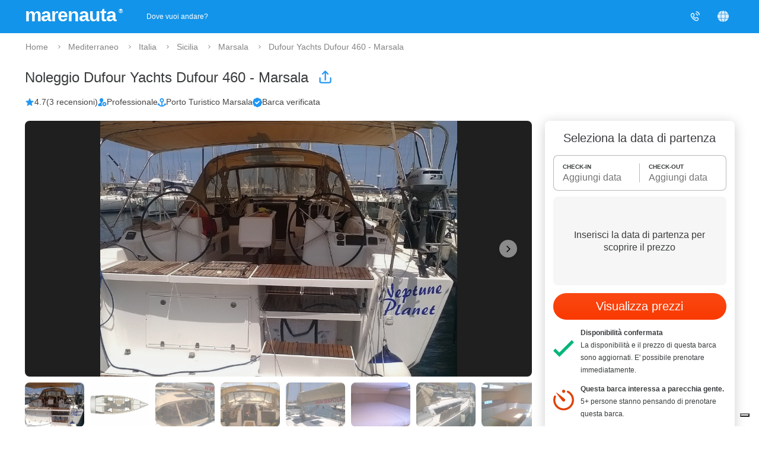

--- FILE ---
content_type: image/svg+xml
request_url: https://d2h7hm4130kene.cloudfront.net/__1530659716__/images/waves.svg
body_size: 3840
content:
<?xml version="1.0" encoding="iso-8859-1"?>
<!-- Generator: Adobe Illustrator 18.1.1, SVG Export Plug-In . SVG Version: 6.00 Build 0)  -->
<svg xmlns="http://www.w3.org/2000/svg" xmlns:xlink="http://www.w3.org/1999/xlink" version="1.1" id="Capa_1" x="0px" y="0px" viewBox="0 0 611.998 611.998" style="enable-background:new 0 0 611.998 611.998;" xml:space="preserve" width="512px" height="512px">
<g>
	<g>
		<path d="M23.538,156.923c16.412,0,23.419,4.67,34.023,11.739c13.128,8.752,29.465,19.646,60.129,19.646    c30.665,0,47.003-10.893,60.13-19.646c10.601-7.069,17.607-11.737,34.014-11.737c16.411,0,23.415,4.67,34.019,11.737    c13.13,8.754,29.467,19.646,60.135,19.646c30.663,0,47.004-10.893,60.134-19.646c10.601-7.068,17.607-11.737,34.018-11.737    c16.414,0,23.422,4.67,34.026,11.739c13.13,8.752,29.469,19.646,60.136,19.646c30.665,0,47.003-10.893,60.132-19.646    c10.606-7.069,17.612-11.739,34.026-11.739c13,0,23.538-10.539,23.538-23.538c0-13-10.538-23.54-23.538-23.54    c-30.67,0-47.009,10.893-60.139,19.646c-10.604,7.069-17.61,11.737-34.019,11.737c-16.414,0-23.419-4.67-34.023-11.739    c-13.13-8.752-29.47-19.646-60.139-19.646c-30.665,0-47.004,10.893-60.134,19.646c-10.602,7.069-17.607,11.739-34.018,11.739    c-16.414,0-23.419-4.67-34.023-11.739c-13.128-8.752-29.469-19.646-60.132-19.646c-30.665,0-47.003,10.893-60.13,19.646    c-10.601,7.069-17.607,11.737-34.014,11.737s-23.414-4.67-34.014-11.737c-13.13-8.754-29.469-19.648-60.137-19.648    C10.538,109.846,0,120.385,0,133.385S10.538,156.923,23.538,156.923z" fill="#383838"/>
		<path d="M588.462,266.769c-30.67,0-47.009,10.893-60.139,19.646c-10.604,7.069-17.61,11.737-34.019,11.737    c-16.414,0-23.419-4.67-34.023-11.739c-13.13-8.752-29.47-19.646-60.139-19.646c-30.665,0-47.004,10.893-60.134,19.646    c-10.602,7.068-17.607,11.737-34.018,11.737c-16.414,0-23.419-4.67-34.023-11.739c-13.128-8.752-29.469-19.646-60.132-19.646    c-30.665,0-47.003,10.893-60.13,19.646c-10.601,7.069-17.607,11.737-34.014,11.737s-23.414-4.67-34.014-11.737    c-13.13-8.752-29.469-19.646-60.137-19.646C10.538,266.769,0,277.308,0,290.307c0,13,10.538,23.538,23.538,23.538    c16.412,0,23.419,4.67,34.023,11.739c13.128,8.752,29.465,19.646,60.129,19.646c30.665,0,47.003-10.893,60.13-19.646    c10.601-7.069,17.607-11.737,34.014-11.737c16.411,0,23.415,4.67,34.019,11.737c13.13,8.754,29.467,19.646,60.135,19.646    c30.663,0,47.004-10.893,60.134-19.646c10.601-7.069,17.607-11.739,34.018-11.739c16.414,0,23.422,4.67,34.026,11.739    c13.13,8.752,29.469,19.646,60.136,19.646c30.665,0,47.003-10.892,60.132-19.646c10.606-7.069,17.612-11.739,34.026-11.739    c13,0,23.538-10.539,23.538-23.538C612,277.308,601.462,266.769,588.462,266.769z" fill="#383838"/>
		<path d="M588.462,423.692c-30.67,0-47.009,10.893-60.139,19.646c-10.604,7.069-17.61,11.739-34.019,11.739    c-16.414,0-23.419-4.67-34.023-11.739c-13.13-8.752-29.47-19.646-60.139-19.646c-30.665,0-47.004,10.893-60.134,19.646    c-10.602,7.068-17.607,11.739-34.018,11.739c-16.414,0-23.419-4.67-34.023-11.739c-13.128-8.752-29.469-19.646-60.132-19.646    c-30.665,0-47.003,10.893-60.13,19.646c-10.601,7.069-17.607,11.739-34.014,11.739s-23.414-4.67-34.014-11.739    c-13.13-8.752-29.469-19.646-60.137-19.646C10.538,423.692,0,434.231,0,447.23c0,13,10.538,23.54,23.538,23.54    c16.412,0,23.419,4.67,34.023,11.739c13.128,8.752,29.465,19.646,60.129,19.646c30.665,0,47.003-10.893,60.13-19.646    c10.601-7.069,17.607-11.737,34.014-11.737c16.411,0,23.415,4.67,34.019,11.737c13.13,8.752,29.467,19.646,60.135,19.646    c30.663,0,47.004-10.893,60.134-19.646c10.601-7.069,17.607-11.739,34.018-11.739c16.414,0,23.422,4.67,34.026,11.739    c13.13,8.752,29.469,19.644,60.136,19.644c30.665,0,47.003-10.892,60.132-19.644c10.606-7.069,17.612-11.739,34.026-11.739    c13,0,23.538-10.539,23.538-23.54C612,434.231,601.462,423.692,588.462,423.692z" fill="#383838"/>
	</g>
</g>
<g>
</g>
<g>
</g>
<g>
</g>
<g>
</g>
<g>
</g>
<g>
</g>
<g>
</g>
<g>
</g>
<g>
</g>
<g>
</g>
<g>
</g>
<g>
</g>
<g>
</g>
<g>
</g>
<g>
</g>
</svg>


--- FILE ---
content_type: image/svg+xml
request_url: https://d2h7hm4130kene.cloudfront.net/__1542301923__/images/lifebelt.svg
body_size: 1242
content:
<svg xmlns="http://www.w3.org/2000/svg" xmlns:xlink="http://www.w3.org/1999/xlink" width="1200" height="1200" viewBox="0 0 1200 1200"><g><g transform="translate(600 600) scale(0.69 0.69) rotate(0) translate(-600 -600)" style="fill:#FFFFFF"><svg fill="#FFFFFF" xmlns="http://www.w3.org/2000/svg" xmlns:xlink="http://www.w3.org/1999/xlink" version="1.1" x="0px" y="0px" viewBox="0 0 100 100" enable-background="new 0 0 100 100" xml:space="preserve"><g><path fill="#FFFFFF" d="M49.944,25.988c5.032,0,9.709,1.557,13.572,4.214l14.289-14.289C69.963,9.479,60.223,5.98,49.944,5.98   c-10.56,0-20.549,3.695-28.499,10.47l14.242,14.241C39.677,27.737,44.61,25.988,49.944,25.988z"></path><path fill="#FFFFFF" d="M25.932,50.001c0-5.567,1.904-10.696,5.095-14.773L16.815,21.016C9.772,29.042,5.924,39.225,5.924,50.001   c0,11.138,4.111,21.641,11.61,29.785l14.178-14.179C28.111,61.407,25.932,55.955,25.932,50.001z"></path><path fill="#FFFFFF" d="M49.944,74.013c-4.944,0-9.543-1.503-13.367-4.073L22.275,84.24c7.809,6.336,17.474,9.78,27.669,9.78   c9.912,0,19.325-3.255,27.017-9.257L62.598,70.4C58.922,72.688,54.585,74.013,49.944,74.013z"></path><path fill="#FFFFFF" d="M82.521,20.394L68.336,34.58c3.506,4.175,5.621,9.555,5.621,15.421c0,6.252-2.402,11.952-6.332,16.23   l14.162,14.162c7.86-8.225,12.178-18.978,12.178-30.393C93.965,38.945,89.916,28.513,82.521,20.394z"></path></g></svg></g></g></svg>